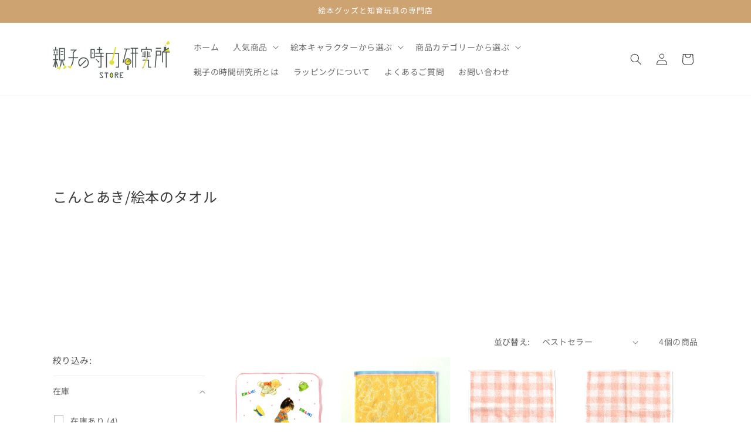

--- FILE ---
content_type: text/javascript; charset=utf-8
request_url: https://letters.co.jp/conv.js?shop=oyakonojikan.myshopify.com
body_size: 6416
content:
/**
 * 指定したkeyの値を取得する
 * keyを指定しない場合は全て返却する
 *
 * @param key
 * @returns {null}
 */
var getCookie = function (key, name) {
    var cookieKeyArray = document.cookie.split(';');
    for (var i = 0; i < cookieKeyArray.length; i++) {
        var targetCookie = cookieKeyArray[i];

        // 前後のスペースをカットする
        targetCookie = targetCookie.replace(/^\s+|\s+$/g, "");

        // 取得
        var valueIndex = targetCookie.indexOf("=");
        if (targetCookie.substring(0, valueIndex) == key) {
            var json = JSON.parse(decodeURI(targetCookie.slice(valueIndex + 1)));
            return name ? json[name] : json;
        }
    }
    return null;
};

/**
 * 指定したkeyに対して値を設定する
 * @param key
 * @param obj
 */
var setCookie = function (key, obj) {

    // 有効期限は1年後とする
    var oneYearsAgo = new Date();
    oneYearsAgo.setFullYear(oneYearsAgo.getFullYear() + 1);

    var data = JSON.stringify(obj);
    data = encodeURI(data);
    var cookieValue = key + '=' + data;
    //cookieValue += ';domain=';
    cookieValue += ';Path=/;expires=' + oneYearsAgo.toGMTString();
    document.cookie = cookieValue;
}


var getUrlVars = function () {
    var vars = {};
    var param = location.search.substring(1).split('&');
    for (var i = 0; i < param.length; i++) {
        var keySearch = param[i].search(/=/);
        var key = '';
        if (keySearch != -1) key = param[i].slice(0, keySearch);
        var val = param[i].slice(param[i].indexOf('=', 0) + 1);
        if (key != '') {
            let temp = decodeURI(val);
            if (isEncodedURIComponent(temp)) {
                temp = decodeURIComponent(temp);
            }
            vars[key] = temp;
        }
    }
    return vars;
}

var isEncodedURIComponent = (str) => {
    return decodeURIComponent(str) !== str;
}

var init_join_popup = function (email) {
    if ('0' != '1') {
        return
    }

    let iframe2 = document.createElement("iframe2");
    iframe2.frameborder = 0;
    iframe2.width = '1px';
    iframe2.height = '1px';

    html = '<style> .conversion-modal { display: none; height: 100vh; position: fixed; top: 0; width: 100%; z-index: 1000; } .conversion-modal__bg { position: fixed; height: 100%; width: 100%; background: rgba(0, 0, 0, 0.8); } .conversion-modal__content { position: absolute; top: 50%; left: 50%; transform: translate(-50%, -50%); width: 90%; max-width: 600px; margin: 0 auto; overflow-y: scroll; background: #fff; padding: 30px; text-align: justify; text-justify: inter-ideograph; } .conversion-title1 { font-size: 2.5em; } .conversion-text_title1 { font-size: 2em; padding-top: 10px; padding-bottom: 10px; } .conversion-button1 { font-size: 1.5em; font-weight: bold; padding: 20px; margin-top: 10px; margin-left: 10px; margin-right: 10px; background-color: #4378c2; color: #fff; border-style: none; -moz-border-radius: 10px; -webkit-border-radius: 10px; border-radius: 10px; width: 45%; } .conversion-table1{ width: 100%; }</style><div id="conversion-modal_app" class="conversion-modal conversion-js-modal"> <div class="conversion-modal__bg conversion-js-modal-close"></div> <div class="conversion-modal__content"> <div style="text-align: center"> <b class="conversion-title1">ご購入ありがとうございました！</b><br> <br> <table class="conversion-table1" border="0"> <tr> <td width="100%" align="center"> <input type="button" id="_____btn-join" class="conversion-button1" value="こちらから参加"> <input type="button" class="conversion-button1 conversion-js-modal-close" value="閉じる"> </td> </tr> </table> </div> </div></div>';

    iframe2.innerHTML = html;
    document.body.appendChild(iframe2);

    let join_button = document.getElementById('_____btn-join');
    join_button.onclick = function () {
        window.location = '?mail=' + email;
    }

    var winScrollTop = window.scrollTop;
    var modal = document.getElementById("conversion-modal_app");
    modal.style.display = "block";
    modal.animate([{opacity: '0'}, {opacity: '1'}], 500);

    let targetElements = document.getElementsByClassName('conversion-js-modal-close');
    [].forEach.call(targetElements, function (elem) {
        elem.onclick = function () {
            window.scrollTop = winScrollTop;
            modal.style.display = "none";
        };
    });
}

// conversion
var conversion_request = function (order_id) {
    var aid = getCookie('letters_aid', 'ambuuid');
    if (!aid || aid == null || aid == 'null') {
        return;
    }

    var iframe = document.createElement("iframe");
    iframe.frameborder = 0;
    iframe.width = '1px';
    iframe.height = '1px';
    iframe.setAttribute('src', 'https://app.letters.co.jp/conversion/index?d=oyakonojikan.myshopify.com&oid=' + order_id + '&aid=' + aid);
    document.body.appendChild(iframe);

    <!-- Global site tag (gtag.js) - Google Analytics -->
    const url = "https://www.googletagmanager.com/gtag/js?id=G-ZFVS8KRZQ5";
    let element = document.createElement('script');
    element.src = url;
    element.async = true;
    document.body.appendChild(element);

    window.dataLayer = window.dataLayer || [];
    function gtag(){dataLayer.push(arguments);}
    gtag('js', new Date());
    gtag('config', "G-ZFVS8KRZQ5");
};

// get パラメーターチェック
var vars = getUrlVars();
if (vars.letters_aid && vars.rurl) {
    setCookie('letters_aid', {'ambuuid': vars.letters_aid})
    location.href = decodeURI(vars.rurl);
}

(function () {
    var url = location.href;
    var order_id;
    var email = "";

    /*
    order_id = 100; //デバッグ用
    email = "example@example.com";  //デバッグ用
    setCookie('letters_aid', {'ambuuid': 100}); //デバッグ用
    */

    if (typeof Shopify !== 'undefined' && Shopify.checkout) {
        order_id = Shopify.checkout.order_id;
        email = Shopify.checkout.email;
    }

    if (url.indexOf('/orders/') >= 0 && order_id === undefined) {
        order_id = getUrlVars().order_id;
    }

    if (order_id && (url.indexOf('/thank_you') >= 0 || url.indexOf('/orders/') >= 0)) {
        init_join_popup(email);
        conversion_request(order_id);
    } else if (typeof letters_order_id !== 'undefined' && letters_order_id !== '') {
        init_join_popup(email);
        conversion_request(letters_order_id);
    }
})();
